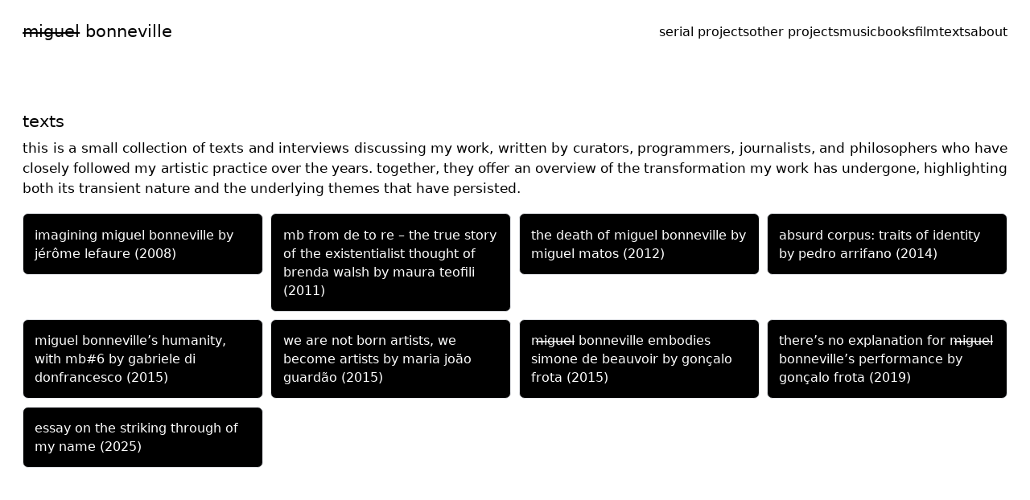

--- FILE ---
content_type: text/html; charset=UTF-8
request_url: https://miguelbonneville.com/texts/
body_size: 5146
content:

<!doctype html>
<!--[if lt IE 9]><html class="no-js no-svg ie lt-ie9 lt-ie8 lt-ie7" lang="pt-PT"> <![endif]-->
<!--[if IE 9]><html class="no-js no-svg ie ie9 lt-ie9 lt-ie8" lang="pt-PT"> <![endif]-->
<!--[if gt IE 9]><!--><html class="no-js no-svg" lang="pt-PT"> <!--<![endif]-->
<head>
    <meta charset="UTF-8" />
    <meta name="description" content="my name is miguel bonneville">
    <link rel="stylesheet" href="https://miguelbonneville.com/wp-content/themes/mb/style.css" type="text/css" media="screen" />
    <link rel="stylesheet" href="https://miguelbonneville.com/wp-content/themes/mb/main.css" type="text/css" media="screen" />
    <meta http-equiv="Content-Type" content="text/html; charset=UTF-8" />
    <meta http-equiv="X-UA-Compatible" content="IE=edge">
    <meta name="viewport" content="width=device-width, initial-scale=1">
    <link rel="author" href="https://miguelbonneville.com/wp-content/themes/mb/humans.txt" />
    <link rel="pingback" href="https://miguelbonneville.com/xmlrpc.php" />
    <link rel="profile" href="http://gmpg.org/xfn/11">
    <meta name='robots' content='index, follow, max-image-preview:large, max-snippet:-1, max-video-preview:-1' />

	<!-- This site is optimized with the Yoast SEO plugin v25.4 - https://yoast.com/wordpress/plugins/seo/ -->
	<title>Texts - miguel bonneville</title>
	<link rel="canonical" href="https://miguelbonneville.com/texts/" />
	<meta property="og:locale" content="pt_PT" />
	<meta property="og:type" content="article" />
	<meta property="og:title" content="Texts - miguel bonneville" />
	<meta property="og:description" content="this is a small collection of texts and interviews discussing my work, written by curators, programmers, journalists, and philosophers who have closely followed my artistic practice over the years. together, they offer an overview of the transformation my work has undergone, highlighting both its transient nature and the underlying themes that have persisted." />
	<meta property="og:url" content="https://miguelbonneville.com/texts/" />
	<meta property="og:site_name" content="miguel bonneville" />
	<meta property="article:modified_time" content="2024-05-06T00:56:13+00:00" />
	<meta name="twitter:card" content="summary_large_image" />
	<script type="application/ld+json" class="yoast-schema-graph">{"@context":"https://schema.org","@graph":[{"@type":"WebPage","@id":"https://miguelbonneville.com/texts/","url":"https://miguelbonneville.com/texts/","name":"Texts - miguel bonneville","isPartOf":{"@id":"https://miguelbonneville.com/#website"},"datePublished":"2024-04-23T17:41:28+00:00","dateModified":"2024-05-06T00:56:13+00:00","breadcrumb":{"@id":"https://miguelbonneville.com/texts/#breadcrumb"},"inLanguage":"pt-PT","potentialAction":[{"@type":"ReadAction","target":["https://miguelbonneville.com/texts/"]}]},{"@type":"BreadcrumbList","@id":"https://miguelbonneville.com/texts/#breadcrumb","itemListElement":[{"@type":"ListItem","position":1,"name":"Início","item":"https://miguelbonneville.com/"},{"@type":"ListItem","position":2,"name":"Texts"}]},{"@type":"WebSite","@id":"https://miguelbonneville.com/#website","url":"https://miguelbonneville.com/","name":"miguel bonneville","description":"my name is miguel bonneville","potentialAction":[{"@type":"SearchAction","target":{"@type":"EntryPoint","urlTemplate":"https://miguelbonneville.com/?s={search_term_string}"},"query-input":{"@type":"PropertyValueSpecification","valueRequired":true,"valueName":"search_term_string"}}],"inLanguage":"pt-PT"}]}</script>
	<!-- / Yoast SEO plugin. -->


<link rel="alternate" type="application/rss+xml" title="miguel bonneville &raquo; Feed" href="https://miguelbonneville.com/feed/" />
<link rel="alternate" type="application/rss+xml" title="miguel bonneville &raquo; Feed de comentários" href="https://miguelbonneville.com/comments/feed/" />
<link rel="alternate" title="oEmbed (JSON)" type="application/json+oembed" href="https://miguelbonneville.com/wp-json/oembed/1.0/embed?url=https%3A%2F%2Fmiguelbonneville.com%2Ftexts%2F" />
<link rel="alternate" title="oEmbed (XML)" type="text/xml+oembed" href="https://miguelbonneville.com/wp-json/oembed/1.0/embed?url=https%3A%2F%2Fmiguelbonneville.com%2Ftexts%2F&#038;format=xml" />
<style id='wp-img-auto-sizes-contain-inline-css' type='text/css'>
img:is([sizes=auto i],[sizes^="auto," i]){contain-intrinsic-size:3000px 1500px}
/*# sourceURL=wp-img-auto-sizes-contain-inline-css */
</style>
<style id='wp-emoji-styles-inline-css' type='text/css'>

	img.wp-smiley, img.emoji {
		display: inline !important;
		border: none !important;
		box-shadow: none !important;
		height: 1em !important;
		width: 1em !important;
		margin: 0 0.07em !important;
		vertical-align: -0.1em !important;
		background: none !important;
		padding: 0 !important;
	}
/*# sourceURL=wp-emoji-styles-inline-css */
</style>
<style id='wp-block-library-inline-css' type='text/css'>
:root{--wp-block-synced-color:#7a00df;--wp-block-synced-color--rgb:122,0,223;--wp-bound-block-color:var(--wp-block-synced-color);--wp-editor-canvas-background:#ddd;--wp-admin-theme-color:#007cba;--wp-admin-theme-color--rgb:0,124,186;--wp-admin-theme-color-darker-10:#006ba1;--wp-admin-theme-color-darker-10--rgb:0,107,160.5;--wp-admin-theme-color-darker-20:#005a87;--wp-admin-theme-color-darker-20--rgb:0,90,135;--wp-admin-border-width-focus:2px}@media (min-resolution:192dpi){:root{--wp-admin-border-width-focus:1.5px}}.wp-element-button{cursor:pointer}:root .has-very-light-gray-background-color{background-color:#eee}:root .has-very-dark-gray-background-color{background-color:#313131}:root .has-very-light-gray-color{color:#eee}:root .has-very-dark-gray-color{color:#313131}:root .has-vivid-green-cyan-to-vivid-cyan-blue-gradient-background{background:linear-gradient(135deg,#00d084,#0693e3)}:root .has-purple-crush-gradient-background{background:linear-gradient(135deg,#34e2e4,#4721fb 50%,#ab1dfe)}:root .has-hazy-dawn-gradient-background{background:linear-gradient(135deg,#faaca8,#dad0ec)}:root .has-subdued-olive-gradient-background{background:linear-gradient(135deg,#fafae1,#67a671)}:root .has-atomic-cream-gradient-background{background:linear-gradient(135deg,#fdd79a,#004a59)}:root .has-nightshade-gradient-background{background:linear-gradient(135deg,#330968,#31cdcf)}:root .has-midnight-gradient-background{background:linear-gradient(135deg,#020381,#2874fc)}:root{--wp--preset--font-size--normal:16px;--wp--preset--font-size--huge:42px}.has-regular-font-size{font-size:1em}.has-larger-font-size{font-size:2.625em}.has-normal-font-size{font-size:var(--wp--preset--font-size--normal)}.has-huge-font-size{font-size:var(--wp--preset--font-size--huge)}.has-text-align-center{text-align:center}.has-text-align-left{text-align:left}.has-text-align-right{text-align:right}.has-fit-text{white-space:nowrap!important}#end-resizable-editor-section{display:none}.aligncenter{clear:both}.items-justified-left{justify-content:flex-start}.items-justified-center{justify-content:center}.items-justified-right{justify-content:flex-end}.items-justified-space-between{justify-content:space-between}.screen-reader-text{border:0;clip-path:inset(50%);height:1px;margin:-1px;overflow:hidden;padding:0;position:absolute;width:1px;word-wrap:normal!important}.screen-reader-text:focus{background-color:#ddd;clip-path:none;color:#444;display:block;font-size:1em;height:auto;left:5px;line-height:normal;padding:15px 23px 14px;text-decoration:none;top:5px;width:auto;z-index:100000}html :where(.has-border-color){border-style:solid}html :where([style*=border-top-color]){border-top-style:solid}html :where([style*=border-right-color]){border-right-style:solid}html :where([style*=border-bottom-color]){border-bottom-style:solid}html :where([style*=border-left-color]){border-left-style:solid}html :where([style*=border-width]){border-style:solid}html :where([style*=border-top-width]){border-top-style:solid}html :where([style*=border-right-width]){border-right-style:solid}html :where([style*=border-bottom-width]){border-bottom-style:solid}html :where([style*=border-left-width]){border-left-style:solid}html :where(img[class*=wp-image-]){height:auto;max-width:100%}:where(figure){margin:0 0 1em}html :where(.is-position-sticky){--wp-admin--admin-bar--position-offset:var(--wp-admin--admin-bar--height,0px)}@media screen and (max-width:600px){html :where(.is-position-sticky){--wp-admin--admin-bar--position-offset:0px}}

/*# sourceURL=wp-block-library-inline-css */
</style>
<style id='classic-theme-styles-inline-css' type='text/css'>
/*! This file is auto-generated */
.wp-block-button__link{color:#fff;background-color:#32373c;border-radius:9999px;box-shadow:none;text-decoration:none;padding:calc(.667em + 2px) calc(1.333em + 2px);font-size:1.125em}.wp-block-file__button{background:#32373c;color:#fff;text-decoration:none}
/*# sourceURL=/wp-includes/css/classic-themes.min.css */
</style>
<link rel="https://api.w.org/" href="https://miguelbonneville.com/wp-json/" /><link rel="alternate" title="JSON" type="application/json" href="https://miguelbonneville.com/wp-json/wp/v2/pages/622" /><link rel="EditURI" type="application/rsd+xml" title="RSD" href="https://miguelbonneville.com/xmlrpc.php?rsd" />
<meta name="generator" content="WordPress 6.9" />
<link rel='shortlink' href='https://miguelbonneville.com/?p=622' />
<link rel="icon" href="https://miguelbonneville.com/wp-content/uploads/2024/05/metades-150x150.png" sizes="32x32" />
<link rel="icon" href="https://miguelbonneville.com/wp-content/uploads/2024/05/metades-300x300.png" sizes="192x192" />
<link rel="apple-touch-icon" href="https://miguelbonneville.com/wp-content/uploads/2024/05/metades-300x300.png" />
<meta name="msapplication-TileImage" content="https://miguelbonneville.com/wp-content/uploads/2024/05/metades-300x300.png" />

			</head>

	<body class="wp-singular page-template page-template-list page-template-list-php page page-id-622 page-parent wp-theme-mb" data-template="base.twig">
		
		<a class="skip-link screen-reader-text" href="#content">Saltar para o conteúdo</a>
		
		<div class="sections flex flex-col min-h-screen">
			<header class="header lowercase text-title">
									<div x-data="{ openMenu : false }" :class="openMenu ? 'overflow-hidden' : 'overflow-visible'" class="wrapper flex justify-between items-center p-6">
						<h1 class="hdr-logo text-title leading-tight" role="banner">
							<a class="hdr-logo-link" href="https://miguelbonneville.com" rel="home"><s>Miguel</s> Bonneville</a>
						</h1>
						<!-- hamburger -->
						<button class="flex md:hidden h-full flex-col items-center align-middle" @click="openMenu = !openMenu">
							<svg xmlns="http://www.w3.org/2000/svg" class="h-6 w-6 absolute top-6 right-6" fill="none" viewBox="0 0 24 24" stroke="currentColor">
								<path stroke-linecap="round" stroke-linejoin="round" stroke-width="2" d="M4 6h16M4 12h16M4 18h16" />
							</svg>
						</button>
						<!-- hamburger -->
						<nav id="nav-main" class="hidden md:flex nav-main" role="navigation">
								<ul class="flex gap-3 text-sm">
			<li class="menu-item menu-item-type-post_type menu-item-object-page menu-item-42">
			<a target="_self" href="https://miguelbonneville.com/serial-projects/">Serial Projects</a>
				<ul class="flex gap-3 text-sm">
		</ul>
		</li>
			<li class="menu-item menu-item-type-post_type menu-item-object-page menu-item-191">
			<a target="_self" href="https://miguelbonneville.com/other-projects/">Other Projects</a>
				<ul class="flex gap-3 text-sm">
		</ul>
		</li>
			<li class="menu-item menu-item-type-post_type menu-item-object-page menu-item-40">
			<a target="_self" href="https://miguelbonneville.com/music/">Music</a>
				<ul class="flex gap-3 text-sm">
		</ul>
		</li>
			<li class="menu-item menu-item-type-post_type menu-item-object-page menu-item-36">
			<a target="_self" href="https://miguelbonneville.com/books/">Books</a>
				<ul class="flex gap-3 text-sm">
		</ul>
		</li>
			<li class="menu-item menu-item-type-post_type menu-item-object-page menu-item-43">
			<a target="_self" href="https://miguelbonneville.com/film/">Film</a>
				<ul class="flex gap-3 text-sm">
		</ul>
		</li>
			<li class="menu-item menu-item-type-post_type menu-item-object-page current-menu-item page_item page-item-622 current_page_item menu-item-624">
			<a target="_self" href="https://miguelbonneville.com/texts/">Texts</a>
				<ul class="flex gap-3 text-sm">
		</ul>
		</li>
			<li class="menu-item menu-item-type-post_type menu-item-object-page menu-item-35">
			<a target="_self" href="https://miguelbonneville.com/about/">About</a>
				<ul class="flex gap-3 text-sm">
		</ul>
		</li>
		</ul>
						</nav><!-- #nav -->
						<!-- mobile#nav -->
						<nav id="mobile-navigation" class="fixed top-0 right-0 bottom-0 left-0 bg-white z-10 transition-all duration-200 ease-in" :class="openMenu ? 'translate-x-0' : 'translate-x-full'" x-cloak>
							<!-- replace with include -->
	<ul class="flex flex-col gap-2 items-center justify-center h-screen">
		<li class="mb-8"><a class="hdr-logo-link" href="https://miguelbonneville.com" rel="home"><s>Miguel</s> Bonneville</a></li>
					<li class="menu-item menu-item-type-post_type menu-item-object-page menu-item-42">
				<a target="_self" href="https://miguelbonneville.com/serial-projects/">Serial Projects</a>
					<ul class="flex gap-3 text-sm">
		</ul>
			</li>
					<li class="menu-item menu-item-type-post_type menu-item-object-page menu-item-191">
				<a target="_self" href="https://miguelbonneville.com/other-projects/">Other Projects</a>
					<ul class="flex gap-3 text-sm">
		</ul>
			</li>
					<li class="menu-item menu-item-type-post_type menu-item-object-page menu-item-40">
				<a target="_self" href="https://miguelbonneville.com/music/">Music</a>
					<ul class="flex gap-3 text-sm">
		</ul>
			</li>
					<li class="menu-item menu-item-type-post_type menu-item-object-page menu-item-36">
				<a target="_self" href="https://miguelbonneville.com/books/">Books</a>
					<ul class="flex gap-3 text-sm">
		</ul>
			</li>
					<li class="menu-item menu-item-type-post_type menu-item-object-page menu-item-43">
				<a target="_self" href="https://miguelbonneville.com/film/">Film</a>
					<ul class="flex gap-3 text-sm">
		</ul>
			</li>
					<li class="menu-item menu-item-type-post_type menu-item-object-page current-menu-item page_item page-item-622 current_page_item menu-item-624">
				<a target="_self" href="https://miguelbonneville.com/texts/">Texts</a>
					<ul class="flex gap-3 text-sm">
		</ul>
			</li>
					<li class="menu-item menu-item-type-post_type menu-item-object-page menu-item-35">
				<a target="_self" href="https://miguelbonneville.com/about/">About</a>
					<ul class="flex gap-3 text-sm">
		</ul>
			</li>
			</ul>
	<!-- close -->
	<button class="w-screen top-0 right-0 bottom-0 left-0" @click="openMenu = !openMenu">
		<svg xmlns="http://www.w3.org/2000/svg" class="h-6 w-6 absolute top-6 right-6" fill="none" viewBox="0 0 24 24"
			stroke="currentColor">
			<path stroke-linecap="round" stroke-linejoin="round" stroke-width="2" d="M6 18L18 6M6 6l12 12" />
		</svg>
	</button>
						</nav>
						<!-- mobile#nav -->
					</div>
							</header>

			<section id="content" role="main" class="base content-wrapper flex px-6 py-12 ">
					<div class="content-wrapper w-full">
		<article class="post-type-page" id="post-622">
			<section class="article-content flex flex-col gap-4">
				
				<div class="breadcrumbs text-colder uppercase text-xs leading-normal">
        </div>				
									<div class="article-body">
						<div class="article-head mb-1 lowercase">
							<h1 class="article-h1 text-title">Texts</h1>
													</div>
						<p>this is a small collection of texts and interviews discussing my work, written by curators, programmers, journalists, and philosophers who have closely followed my artistic practice over the years. together, they offer an overview of the transformation my work has undergone, highlighting both its transient nature and the underlying themes that have persisted.</p>

					</div>
				
				<ul class="grid grid-cols-1 sm:grid-cols-2 lg:grid-cols-3 xl:grid-cols-4 2xl:grid-cols-6 gap-2 lowercase">
															<a href="https://miguelbonneville.com/texts/imagining-miguel-bonneville-by-jerome-lefaure-2008/" class="no-underline hover:invert">
							<li class="aspect-[3/1] sm:aspect-[3/2] flex flex-col text-sm border p-3 rounded-md bg-black text-white lowercase">
								imagining miguel bonneville by jérôme lefaure (2008)
															</li>
						</a>
																				<a href="https://miguelbonneville.com/texts/mb-from-de-to-re-the-true-story-of-the-existentialist-thought-of-brenda-walsh-by-maura-teofili-2011/" class="no-underline hover:invert">
							<li class="aspect-[3/1] sm:aspect-[3/2] flex flex-col text-sm border p-3 rounded-md bg-black text-white lowercase">
								MB from DE to RE &#8211; The true story of the existentialist thought of Brenda Walsh by Maura Teofili (2011)
															</li>
						</a>
																				<a href="https://miguelbonneville.com/texts/the-death-of-miguel-bonneville-by-miguel-matos-2012/" class="no-underline hover:invert">
							<li class="aspect-[3/1] sm:aspect-[3/2] flex flex-col text-sm border p-3 rounded-md bg-black text-white lowercase">
								the death of miguel bonneville by miguel matos (2012)
															</li>
						</a>
																				<a href="https://miguelbonneville.com/texts/absurd-corpus-traits-of-identity-by-pedro-arrifano-2014/" class="no-underline hover:invert">
							<li class="aspect-[3/1] sm:aspect-[3/2] flex flex-col text-sm border p-3 rounded-md bg-black text-white lowercase">
								absurd corpus: traits of identity by pedro arrifano (2014)
															</li>
						</a>
																				<a href="https://miguelbonneville.com/texts/miguel-bonnevilles-humanity-with-mb6/" class="no-underline hover:invert">
							<li class="aspect-[3/1] sm:aspect-[3/2] flex flex-col text-sm border p-3 rounded-md bg-black text-white lowercase">
								miguel bonneville’s humanity, with mb#6 by gabriele di donfrancesco (2015)
															</li>
						</a>
																				<a href="https://miguelbonneville.com/texts/we-are-not-born-artists-we-become-artists-by-maria-joao-guardao-2015/" class="no-underline hover:invert">
							<li class="aspect-[3/1] sm:aspect-[3/2] flex flex-col text-sm border p-3 rounded-md bg-black text-white lowercase">
								we are not born artists, we become artists by maria joão guardão (2015)
															</li>
						</a>
																				<a href="https://miguelbonneville.com/texts/miguel-bonneville-embodies-simone-de-beauvoir-2015-by-goncalo-frota/" class="no-underline hover:invert">
							<li class="aspect-[3/1] sm:aspect-[3/2] flex flex-col text-sm border p-3 rounded-md bg-black text-white lowercase">
								m̶i̶g̶u̶e̶l̶ bonneville embodies simone de beauvoir by gonçalo frota (2015)
															</li>
						</a>
																				<a href="https://miguelbonneville.com/texts/theres-no-explanation-for-m%cc%b6i%cc%b6g%cc%b6u%cc%b6e%cc%b6l%cc%b6-bonnevilles-performance-by-goncalo-frota-2019/" class="no-underline hover:invert">
							<li class="aspect-[3/1] sm:aspect-[3/2] flex flex-col text-sm border p-3 rounded-md bg-black text-white lowercase">
								there&#8217;s no explanation for m̶i̶g̶u̶e̶l̶ bonneville&#8217;s performance by gonçalo frota (2019)
															</li>
						</a>
																				<a href="https://miguelbonneville.com/texts/short-essay-on-the-striking-through-of-my-name-2025/" class="no-underline hover:invert">
							<li class="aspect-[3/1] sm:aspect-[3/2] flex flex-col text-sm border p-3 rounded-md bg-black text-white lowercase">
								essay on the striking through of my name (2025)
															</li>
						</a>
													</ul>
			</section>
		</article>
	</div><!-- /content-wrapper -->
			</section>
					</div>

	</body>
	<script src="https://miguelbonneville.com/wp-content/themes/mb/static/js/fslightbox.js"></script>
	<!-- Alpine Plugins -->
	<script defer src="https://cdn.jsdelivr.net/npm/@alpinejs/collapse@3.x.x/dist/cdn.min.js"></script>
	<!-- Alpine Core -->
	<script defer src="https://cdn.jsdelivr.net/npm/alpinejs@3.13.5/dist/cdn.min.js"></script>
</html>


--- FILE ---
content_type: text/css
request_url: https://miguelbonneville.com/wp-content/themes/mb/style.css
body_size: -111
content:
/*
 * Theme Name: bonneville
 * Version: 2.6.1
 * Description: barafunda starter theme
 * Author: Upstatement and barafunda
*/
